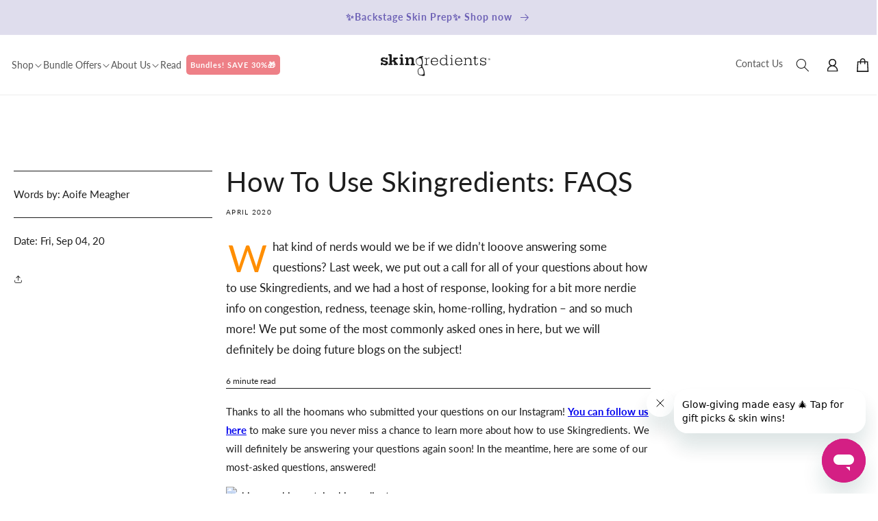

--- FILE ---
content_type: text/css
request_url: https://skingredients.com/cdn/shop/t/96/assets/drawer.min.css?v=172568264577779318661742971229
body_size: 1203
content:
.drawer{display:none}.drawer.is-active{display:block}.drawer.is-visible .drawer__wrapper{transform:translate(0,0);transition:all .25s ease-in-out}.drawer.is-visible .drawer__overlay{opacity:.5;display:block;visibility:visible}.drawer__overlay{position:fixed;top:0;right:0;bottom:0;left:0;width:100%;z-index:200;opacity:0;transition:opacity .3s;will-change:opacity;background-color:#000;-webkit-user-select:none;-moz-user-select:none;-ms-user-select:none;user-select:none}.drawer__wrapper{position:fixed;top:0;right:0;bottom:0;height:100%;width:80.5%;max-width:400px;z-index:9999;transition:transform .3s;will-change:transform;background-color:#fff;display:flex;flex-direction:column;-webkit-transform:translateX(103%);transform:translateX(103%);-webkit-overflow-scrolling:touch;box-shadow:0 2px 6px #777}.drawer_empty{text-align:center;position:absolute;left:50%;transform:translate(-50%,-50%);width:100%;top:25%}.drawer__header{padding:35px 22px 25px;display:flex;justify-content:space-between;align-items:center}.drawer__title{margin:0;font-weight:400;font-size:24px;position:relative;display:flex;align-items:center;line-height: 1;}.drawer__close{margin:0;padding:0;border:1px solid #000;background-color:transparent;cursor:pointer;background-image:url("data:image/svg+xml,%0A%3Csvg width='35px' height='35px' viewBox='0 0 15 16' version='1.1' xmlns='http://www.w3.org/2000/svg' xmlns:xlink='http://www.w3.org/1999/xlink'%3E%3Cg id='Page-1' stroke='none' stroke-width='1' fill='none' fill-rule='evenodd'%3E%3Cg id='2.-Menu' transform='translate(-15.000000, -13.000000)' stroke='%23000000'%3E%3Cg id='Group' transform='translate(15.000000, 13.521000)'%3E%3Cpath d='M0,0.479000129 L15,14.2971819' id='Path-3'%3E%3C/path%3E%3Cpath d='M0,14.7761821 L15,-1.24344979e-14' id='Path-3'%3E%3C/path%3E%3C/g%3E%3C/g%3E%3C/g%3E%3C/svg%3E");width:35px;height:35px}.drawer__content{position:relative;height:95%;flex-grow:1;padding-top:0;display:flex;flex-direction:column;justify-content:space-between}.drawer__items{overflow:auto;padding:0 24px}.drawer__content-items{margin:0;list-style:none;margin:0;padding:0;padding-top:21px;}.drawer__content-items .drawer__content-item{align-items: center;position:relative;display:flex;margin-bottom:12px;gap:10px;}.drawer__content-item-image{width:100px;text-align:center}.drawer__content-item-image img{height:auto;width: 100%;text-align:center;display: block;aspect-ratio: 1;border-radius:10px;}.drawer_product-info{margin:0}.drawer__content-item-info{flex-direction:column;flex:1 1 0%;display:flex;margin-bottom:1rem;justify-content:space-between}.drawer__content-item-top{display:flex;justify-content:space-between;align-items:center}.drawer__content-item-price,.drawer__content-item-tprice h3,.drawer__content-item-vtitle{margin:0}.drawer__content-item-tprice{display:flex;justify-content:space-between;align-items:center}.drawer__items span.price.price--end{margin:30px 0 0 20px;font-weight:400;font-size:15px;line-height:100%;}.drawer__content-item-price{margin-left:1rem}.drawer__content-item-qremove{margin-top:10px;line-height:140%;font-size:11px;display:flex;justify-content:flex-start;align-items:center}.drawer__content-item-remove{background:0 0;color:inherit;border:none;padding:0;cursor:pointer;outline:inherit;position:absolute;right:0;top:60%;text-decoration:underline;font-weight:400;font-size:11px;line-height:140%;text-underline-offset:3px;}.drawer__content-quantity{margin-left:5px;display:flex;align-items:center;}.drawer__content-quantity-button{width:20px;height:20px;display:flex;align-items:center;justify-content:center;border:1px solid #ebebeb;padding:0 5px;cursor:pointer;-webkit-user-select:none;-moz-user-select:none;-ms-user-select:none;user-select:none}.drawer__content-quantity-number{font-size:11px;width:20px;height:20px;margin:0;text-align:center;background-color:#fff;border:none;border-bottom:1px solid #ebebeb;border-top:1px solid #ebebeb;outline:0;-moz-appearance:textfield;text-align:center}.drawer_content-minus{border-right:none}.drawer_content-plus{border-left:none}.drawer__final{background: #F6F6F6;padding:12px 24px 24px;border-top:1px solid #efefef;box-shadow:rgba(99,99,99,.2) 0 2px 8px 0}.drawer__subtotal{display:flex;justify-content:space-between;align-items:center;margin-bottom:10px;}.drawer__subtotal h3,.drawer__subtotal p{font-weight: 400;font-size: 15px;line-height: 100%;margin:0}.drawer__notification{margin-bottom:12px;text-align:center;display: flex;align-items: center;justify-content: space-between;}.drawer__notification h3,.drawer__notification p{font-weight: 400;font-size: 15px;line-height: 100%;margin:0}.drawer__continue{text-align:center;margin-bottom:0;margin-top:12px}.drawer__continue button{background:0 0;color:inherit;border:none;padding:0;cursor:pointer;outline:inherit;font-weight:300;font-size:15px;line-height:1;}button[aria-disabled="true"] {pointer-events: none;}.checkout-path{stroke: rgb(var(--color-button-text)) !important;}
h2.drawer__title .cart-count-bubble {
    position: relative;
    top: 0;
    left: 0;
    background: no-repeat;
    color: #000;
    font-weight: 400;
    font-size: 24px;
    line-height: 140%;
}
.drawer__close {
    background-repeat: no-repeat;
    background-position: center;
    background-size: 40%;
    border-radius: 50%;
}
.cart-shipping-progress {
    padding: 18px 22px 15px 22px;
    border-top: 0.5px solid rgba(0, 0, 0, 0.2);
    border-bottom: 0.5px solid rgba(0, 0, 0, 0.2);
}
.progress-text {
    font-weight: 600;
    font-size: 13px;
    line-height: 1;
    text-align: center;
}
.progress-bar {
    border: 1px solid #000000;
    border-radius: 3px;
    height: 8px;
    margin-bottom: 6px;
    width: 100%;
}
.progress {
    background: #8B6BCC;
    transition: all 0.5s linear;
    height: 100%;
    border-radius: 3px;
}
.drawer__content-item-tprice a {
    text-decoration: none;
    font-weight: 400;
    font-size: 13px;
    line-height: 140%;
    -webkit-line-clamp: 2;
    line-clamp: 2;
    -webkit-box-orient: vertical;
    max-width: 100%;
    text-overflow: ellipsis;
    display: -webkit-box;
    overflow: hidden;
}
.product-option {
    display: flex;
    font-weight: 300;
    font-size: 11px;
    line-height: 100%;
    margin-top: 5px;
}
.product-option dd {
    margin-left: 5px;
}
.drawer__notification p {
    color: rgba(0, 0, 0, 0.5);
}
.drawer__buttons a {
    font-weight: 600;
    font-size: 15px;
    line-height: 140%;
    background: #000;
    height: 50px;
    border-radius: 10px;
}
.drawer__final .footer__payment{
    margin-top: 20px;
}
.drawer__final ul.list-payment{
    margin: 0;
    flex-wrap: nowrap;
    justify-content: center;
    display: flex;
}
.drawer__final .list-payment__item{
    padding: 0 0.5rem;
    list-style: none;
}
li.list-payment__item svg {
    width: 28px;
    height: 20px;
}
dl.cart-item__discounted-prices span.price.price--end {
    margin-left: 50px;
}


@media screen and (max-width: 767px) {
    dl.cart-item__discounted-prices dd {
        margin: 0;
    }
    dl.cart-item__discounted-prices {
        display: flex;
        align-items: center;
        margin-top: 0;
    }
    .drawer__items{
        padding: 0 15px;
    }
    .cart-shipping-progress{
        padding: 14px 15px;
    }
    .drawer__content-item-image{
        width: 120px;
    }
    .drawer__content-item-tprice {
        align-items: flex-start;
        flex-direction: column;
    }
    .drawer__content-item-price{
        margin-left: 0;
    }
    .drawer__content-item-qremove{
        justify-content: space-between;
    }
    .drawer__content-item-remove{
        position: relative;
        margin-right: -5px;
    }
    .drawer__items span.price.price--end{
        font-size: 13px;
        line-height: 140%;
        margin: 0;
    }
    .drawer__final .footer__payment{
        margin-top: 5px;
    }
    .drawer__final {
        padding: 12px 15px 28px;
    }
}

--- FILE ---
content_type: text/javascript; charset=utf-8
request_url: https://skingredients.com/web-pixels@1d2a099fw23dfb22ep557258f5m7a2edbae/web-pixel-3819569484@524f6c1ee37bacdca7657a665bdca589/sandbox/worker.modern.js
body_size: -692
content:
importScripts('https://skingredients.com/cdn/wpm/s1d2a099fw23dfb22ep557258f5m7a2edbaem.js');
globalThis.shopify = self.webPixelsManager.createShopifyExtend('3819569484', 'APP');
importScripts('/web-pixels/strict/app/web-pixel-3819569484@524f6c1ee37bacdca7657a665bdca589.js');


--- FILE ---
content_type: text/javascript; charset=utf-8
request_url: https://skingredients.com/web-pixels@1d2a099fw23dfb22ep557258f5m7a2edbae/web-pixel-2262303052@34ad157958823915625854214640f0bf/sandbox/worker.modern.js
body_size: -572
content:
importScripts('https://skingredients.com/cdn/wpm/s1d2a099fw23dfb22ep557258f5m7a2edbaem.js');
globalThis.shopify = self.webPixelsManager.createShopifyExtend('2262303052', 'APP');
importScripts('/web-pixels/strict/app/web-pixel-2262303052@34ad157958823915625854214640f0bf.js');
